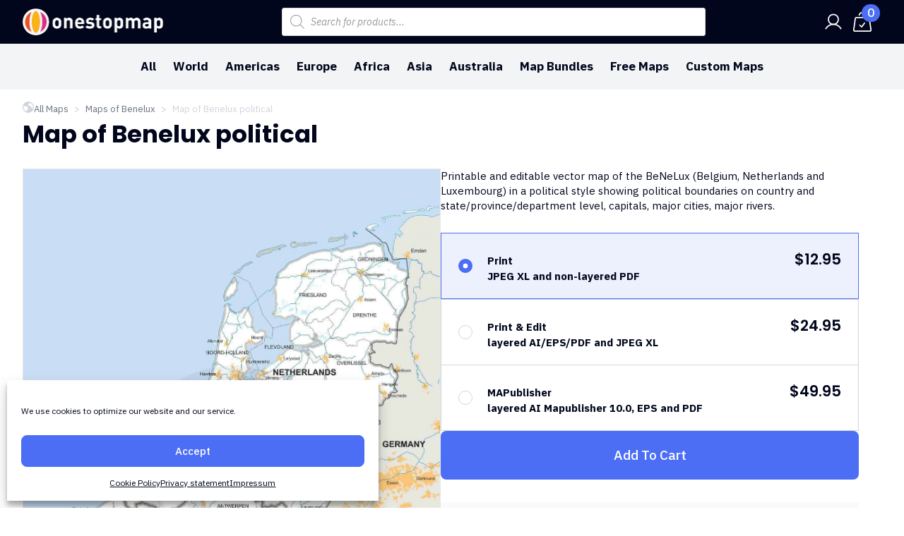

--- FILE ---
content_type: text/css
request_url: https://www.onestopmap.com/wp-content/cache/flying-press/a54dda5d7b1d.active-styles.css
body_size: 3389
content:
body .bde-mini-cart-offcanvas-body{z-index:9999!important}body .bde-mini-cart-offcanvas-body dl.variation{display:-webkit-box;display:-moz-box;display:-ms-flexbox;display:-webkit-flex;display:flex;-webkit-flex-direction:column;-moz-flex-direction:column;-ms-flex-direction:column;flex-direction:column;-webkit-align-items:flex-start;align-items:flex-start}body .bde-mini-cart-offcanvas-body dl.variation dt{font-size:calc(var(--text-xs) * .9)!important;margin-top:6px}body .bde-mini-cart-offcanvas-body dl.variation p{font-size:var(--text-xs)!important}body .wpgb-facet .wpgb-load-more{background:var(--color-primary-50)!important;color:var(--color-primary-600)!important;font-size:var(--text-body-sm)!important;padding:var(--space-1) var(--space-6)}body .bde-div-28933-129{padding-bottom:12px}body .bde-div-28933-129 .bde-div-28933-125 .bde-wpgbfacet-28933-157{min-width:150px;font-size:var(--text-sm);color:var(--color-dimmed)}body .wpgb-facet fieldset{margin-bottom:0px!important}body .wpgb-facet .wpgb-checkbox-facet ul li{margin-top:0;padding-top:2px;padding-bottom:2px;border-bottom:1px solid rgba(var(--color-text-rgbv),.1)}body .wpgb-facet .wpgb-checkbox-facet ul li .wpgb-checkbox .wpgb-checkbox-control{display:none}body .wpgb-facet .wpgb-checkbox-facet ul li .wpgb-checkbox .wpgb-checkbox-label{padding-left:0;font-size:var(--text-sm)}body .wpgb-facet .wpgb-checkbox-facet ul li .wpgb-checkbox .wpgb-checkbox-label span{color:var(--color-primary)}body .wpgb-facet .wpgb-checkbox-facet ul li .wpgb-checkbox[aria-pressed=true] .wpgb-checkbox-label{font-weight:700;color:var(--color-primary)}body .wpgb-facet .wpgb-checkbox-facet ul li .wpgb-checkbox[aria-pressed=true] .wpgb-checkbox-label:before{content:'x';padding-right:4px;color:red}body .wpgb-facet .wpgb-checkbox-facet ul li:last-of-type{border-bottom:0}body .wpgb-facet .wpgb-checkbox-facet ul li:hover .wpgb-checkbox .wpgb-checkbox-label{color:var(--color-primary)}body .wpgb-facet.wpgb-facet-9 button{margin-bottom:0;margin-right:8px;padding:4px 8px;font-size:var(--text-sm);background:var(--color-primary-50);color:var(--color-primary-600)}body .wpgb-facet.wpgb-facet-9 button:before{content:'x';padding-right:4px;color:red}body .wpgb-facet.wpgb-facet-9 button[disabled]{display:none}body .wpgb-facet.wpgb-facet-6{max-width:200px}body .wpgb-facet.wpgb-facet-6 .wpgb-hierarchical-list{display:-webkit-box;display:-moz-box;display:-ms-flexbox;display:-webkit-flex;display:flex;-webkit-flex-wrap:wrap;-moz-flex-wrap:wrap;-ms-flex-wrap:wrap;flex-wrap:wrap;-webkit-flex-direction:row;-moz-flex-direction:row;-ms-flex-direction:row;flex-direction:row}body .wpgb-facet.wpgb-facet-6 .wpgb-hierarchical-list li{width:33.3333%;position:relative;height:60px;margin-bottom:8px;border-bottom-width:0}body .wpgb-facet.wpgb-facet-6 .wpgb-hierarchical-list li .wpgb-checkbox[aria-pressed=true] input+span+span:before{content:'';border:4px solid var(--color-primary)}body .wpgb-facet.wpgb-facet-6 .wpgb-hierarchical-list li input+span+span{visibility:hidden;line-height:0}body .wpgb-facet.wpgb-facet-6 .wpgb-hierarchical-list li input+span+span:before{content:'';background-size:cover;background-position:center;position:absolute;top:0;left:0;right:0;bottom:0;width:50px!important;height:50px!important;border-radius:50%!important;visibility:visible}body .wpgb-facet.wpgb-facet-6 .wpgb-hierarchical-list li input[value="defined"]+span+span:before{background-image:url(https://www.onestopmap.com/wp-content/uploads/2019/12/filter-map-style-defined.jpg)}body .wpgb-facet.wpgb-facet-6 .wpgb-hierarchical-list li input[value="defined-plus"]+span+span:before{background-image:url(https://www.onestopmap.com/wp-content/uploads/2019/12/filter-map-style-defined-plus.jpg)}body .wpgb-facet.wpgb-facet-6 .wpgb-hierarchical-list li input[value="formal"]+span+span:before{background-image:url(https://www.onestopmap.com/wp-content/uploads/2019/12/filter-map-style-formal.jpg)}body .wpgb-facet.wpgb-facet-6 .wpgb-hierarchical-list li input[value="locator"]+span+span:before{background-image:url(https://www.onestopmap.com/wp-content/uploads/2020/04/style-locator.png)}body .wpgb-facet.wpgb-facet-6 .wpgb-hierarchical-list li input[value="lucid"]+span+span:before{background-image:url(https://www.onestopmap.com/wp-content/uploads/2019/12/filter-map-style-lucid.jpg)}body .wpgb-facet.wpgb-facet-6 .wpgb-hierarchical-list li input[value="metropolitan"]+span+span:before{background-image:url(https://www.onestopmap.com/wp-content/uploads/2019/12/filter-map-style-metropolitan.jpg)}body .wpgb-facet.wpgb-facet-6 .wpgb-hierarchical-list li input[value="naturalist"]+span+span:before{background-image:url(https://www.onestopmap.com/wp-content/uploads/2019/12/filter-map-style-naturalist.jpg)}body .wpgb-facet.wpgb-facet-6 .wpgb-hierarchical-list li input[value="oldline"]+span+span:before{background-image:url(https://www.onestopmap.com/wp-content/uploads/2019/12/filter-map-style-oldline.jpg)}body .wpgb-facet.wpgb-facet-6 .wpgb-hierarchical-list li input[value="minimalist"]+span+span:before{background-image:url(https://www.onestopmap.com/wp-content/uploads/2019/12/filter-map-style-minimalist.jpg)}body .wpgb-facet.wpgb-facet-6 .wpgb-hierarchical-list li input[value="sci-fi"]+span+span:before{background-image:url(https://www.onestopmap.com/wp-content/uploads/2019/12/filter-map-style-sci-fi.jpg)}body .wpgb-facet.wpgb-facet-6 .wpgb-hierarchical-list li input[value="summit"]+span+span:before{background-image:url(https://www.onestopmap.com/wp-content/uploads/2019/12/filter-map-style-summit.jpg)}html,body{overflow-x:hidden}body pre{background-color:var(--color-background-dark);color:var(--color-light);padding:12px;font-family:monospace;line-height:1.75em;white-space:pre-wrap;font-size:var(--text-xs)}body blockquote{background:var(--color-background-light);border-left:10px solid var(--color-gray-100);margin:1.5em 10px;margin-left:0;margin-right:0;padding:24px;quotes:"“" "”" "‘" "’";font-style:italic;line-height:1.7;font-size:var(--text-md)}body blockquote:before{color:var(--color-gray-300);content:open-quote;font-size:3em;line-height:.1em;margin-right:.25em;vertical-align:-.4em}body blockquote:after{color:var(--color-gray-300);content:close-quote;font-size:3em;line-height:.1em;margin-left:.25em;vertical-align:-.45em}body blockquote p{display:inline}body .adk-button{padding:12px 24px;border:1px solid var(--color-primary)}body .adk-button:hover{color:var(--color-light)!important;background-color:var(--color-primary)}body .wbm_btn_download{background-color:var(--color-primary);color:var(--color-light);border-radius:var(--rounded-base);padding:var(--space-6) var(--space-6);font-size:var(--text-body-lg);display:-webkit-box;display:-moz-box;display:-ms-flexbox;display:-webkit-flex;display:flex;-webkit-justify-content:center;justify-content:center;-webkit-align-items:center;align-items:center;text-transform:uppercase;letter-spacing:.05em;cursor:pointer}body .wbm_btn_download svg{margin-left:var(--space-3)}body .wbm_btn_download:hover{background-color:var(--color-primary-700);color:var(--color-light)}body .adk-idea_box{display:-webkit-box;display:-moz-box;display:-ms-flexbox;display:-webkit-flex;display:flex;background-color:var(--color-background-light);padding:24px;color:var(--color-dimmed);font-size:var(--text-sm)}body .adk-idea_box svg{width:40px;min-width:40px;max-width:40px;margin-right:24px;fill:var(--color-primary)}@media screen and (max-width:500px){body .adk-idea_box{-webkit-flex-direction:column;-moz-flex-direction:column;-ms-flex-direction:column;flex-direction:column;grid-gap:var(--content-gap-normal);gap:var(--content-gap-normal)}body .adk-idea_box svg{margin-right:12px}}body.woocommerce nav.woocommerce-breadcrumb{font-size:0}body.woocommerce nav.woocommerce-breadcrumb a{font-size:var(--text-body-xs);color:var(--color-gray-500)!important}body.woocommerce nav.woocommerce-breadcrumb a:hover{color:var(--color-primary)}body .cst-breadcrumb-globe path{fill:var(--color-gray-300)}body .woocommerce-breadcrumb{color:var(--color-gray-300)!important}body .woocommerce-breadcrumb a{margin-right:var(--space-2);color:var(--color-primary-800)!important;opacity:1}body .woocommerce-breadcrumb a:hover{color:var(--color-primary)!important;text-decoration:none!important}body .cst-free-label{color:var(--color-primary)!important;font-family:var(--font-heading)!important}body.woocommerce ul.products li.product a,body .woocommerce ul.products li.product a{position:relative}body.woocommerce ul.products li.product a .onsale,body .woocommerce ul.products li.product a .onsale{position:absolute!important;left:8px;top:8px;background-color:var(--color-primary)!important;color:var(--color-light)!important;border-radius:var(--rounded-base)!important;font-size:var(--text-body-sm)!important}body.woocommerce ul.products li.product a img,body .woocommerce ul.products li.product a img{border:1px solid var(--color-gray-200)}body.woocommerce ul.products li.product a h2.woocommerce-loop-product__title,body.woocommerce ul.products li.product a .woocommerce-loop-product__title,body .woocommerce ul.products li.product a h2.woocommerce-loop-product__title,body .woocommerce ul.products li.product a .woocommerce-loop-product__title{text-align:left;font-size:var(--text-md);line-height:1.4;color:var(--color-text);font-family:var(--font-heading);padding-bottom:0;font-weight:600;margin-bottom:0}body.woocommerce ul.products li.product a .jdgm-widget .jdgm-prev-badge__text,body .woocommerce ul.products li.product a .jdgm-widget .jdgm-prev-badge__text{color:var(--color-text);font-size:var(--text-sm)}body.woocommerce ul.products li.product a .price,body .woocommerce ul.products li.product a .price{font-family:var(--font-body);font-weight:400;font-size:var(--text-md);margin-top:8px}body.woocommerce ul.products li.product a .price>span .woocommerce-Price-amount bdi,body .woocommerce ul.products li.product a .price>span .woocommerce-Price-amount bdi{color:var(--color-primary)!important;font-size:var(--text-lg);margin-left:4px}body.woocommerce ul.products li.product a:hover h2.woocommerce-loop-product__title,body .woocommerce ul.products li.product a:hover h2.woocommerce-loop-product__title{color:var(--color-dark)}body.woocommerce ul.products li.product a.add_to_cart_button,body .woocommerce ul.products li.product a.add_to_cart_button{display:none!important}@media screen and (max-width:479px){body.woocommerce ul.products li.product a .h2.woocommerce-loop-product__title,body.woocommerce ul.products li.product a .woocommerce-loop-product__title,body .woocommerce ul.products li.product a .h2.woocommerce-loop-product__title,body .woocommerce ul.products li.product a .woocommerce-loop-product__title{font-size:var(--text-sm)}}body .wbm-product-variations{width:100%}body .wbm-product-variations .wbm-product-variations__item{display:-webkit-box;display:-moz-box;display:-ms-flexbox;display:-webkit-flex;display:flex;padding:24px;border:1px solid var(--color-gray-300);border-bottom-width:0}body .wbm-product-variations .wbm-product-variations__item:hover{background-color:var(--color-primary-50);border:1px solid var(--color-primary)!important}body .wbm-product-variations .wbm-product-variations__item.active{background-color:var(--color-primary-50);border:1px solid var(--color-primary)!important}body .wbm-product-variations .wbm-product-variations__item:last-of-type{border-bottom:1px solid var(--color-gray-300)}body .wbm-product-variations .wbm-product-variations__item .wbm-product-variations__item-checkbox{padding-right:12px;display:-webkit-box;display:-moz-box;display:-ms-flexbox;display:-webkit-flex;display:flex;-webkit-justify-content:center;justify-content:center;-webkit-align-items:center;align-items:center}body .wbm-product-variations .wbm-product-variations__item .wbm-product-variations__item-content{width:100%}body .wbm-product-variations .wbm-product-variations__item .wbm-product-variations__item-content label .row_1{width:100%;display:-webkit-box;display:-moz-box;display:-ms-flexbox;display:-webkit-flex;display:flex;-webkit-justify-content:space-between;justify-content:space-between;-webkit-align-items:baseline;align-items:baseline}body .wbm-product-variations .wbm-product-variations__item .wbm-product-variations__item-content label .row_1 .wbm_variation_title{font-weight:700}body .wbm-product-variations .wbm-product-variations__item .wbm-product-variations__item-content label .row_1 .wbm_variation_price bdi{font-size:var(--text-xl)}body .wbm-product-variations .wbm-product-variations__item .wbm-product-variations__item-content label .row_2 .wbm_variation_description{padding-top:4px;font-size:var(--text-sm)}body .single_variation_wrap .woocommerce-variation.single_variation{display:none!important}body .single_variation_wrap .wapf-wrapper{margin:0}body .single_variation_wrap .wapf-wrapper .map-attribution-general-info{border-bottom-width:0;padding-bottom:12px}body .single_variation_wrap .wapf-wrapper .map-attribution-general-info p{font-size:var(--text-sm)}body .single_variation_wrap .wapf-wrapper .map-attribution-general-info pre{font-size:calc(var(--text-xs) * .9)}body .single_variation_wrap .wapf-wrapper .map-attribution-description-usecase{background-color:var(--color-background-light);padding:24px;padding-top:0;border:1px solid var(--color-primary);border-top-width:0}body .single_variation_wrap .wapf-wrapper .map-attribution-description-usecase .wapf-field-label label{font-weight:700;font-size:var(--text-sm)}body .single_variation_wrap .wapf-wrapper .map-attribution-description-usecase .wapf-field-input input{padding:8px;background-color:#fff;border:1px solid var(--color-primary-200)}body .single_variation_wrap .wapf-wrapper div[data-group="29733"]{display:-webkit-box;display:-moz-box;display:-ms-flexbox;display:-webkit-flex;display:flex;-webkit-flex-wrap:nowrap;-moz-flex-wrap:nowrap;-ms-flex-wrap:nowrap;flex-wrap:nowrap;grid-gap:24px;gap:24px;padding-top:24px}body .single_variation_wrap .wapf-wrapper div[data-group="29733"]>div:first-of-type{max-width:140px;padding:0}body .single_variation_wrap .wapf-wrapper div[data-group="29733"] .check-showcase .wapf-field-label label{font-size:var(--text-md);font-weight:700}body .single_variation_wrap .wapf-wrapper div[data-group="29733"] .check-showcase .wapf-field-input{padding-top:12px;padding-bottom:12px}body .single_variation_wrap .wapf-wrapper div[data-group="29733"] .check-showcase .wapf-field-input input[type="checkbox"]{margin:0;height:24px;width:24px;margin-top:-4px;margin-right:4px;border:1px solid var(--color-gray-400)}body .single_variation_wrap .wapf-wrapper div[data-group="29733"] .check-showcase .wapf-field-input .wapf-label-text{font-weight:700;color:var(--color-primary)}body .single_variation_wrap .wapf-wrapper div[data-group="29733"] .check-showcase .wapf-field-description{font-size:var(--text-xs)}@media screen and (max-width:479px){body .single_variation_wrap .wapf-wrapper div[data-group="29733"]{-webkit-flex-wrap:wrap;-moz-flex-wrap:wrap;-ms-flex-wrap:wrap;flex-wrap:wrap}}body.single-product .quantity{display:none}body.single-product .jdgm-widget{padding-bottom:24px}body .osm-related-free-maps .osm-wrap ul.osm-wrap{display:-webkit-box;display:-moz-box;display:-ms-flexbox;display:-webkit-flex;display:flex;grid-gap:12px;gap:12px}body .osm-related-free-maps .osm-wrap ul.osm-wrap img{border:1px solid var(--color-gray-200)}body .osm-related-map-bundles .osm-wrap ul.osm-wrap{display:-webkit-box;display:-moz-box;display:-ms-flexbox;display:-webkit-flex;display:flex;grid-gap:24px;gap:24px}body .osm-related-map-bundles .osm-wrap ul.osm-wrap li.osm-map-bundle{width:50%}body .osm-related-map-bundles .osm-wrap ul.osm-wrap li.osm-map-bundle img{border:1px solid var(--color-gray-200)}@media screen and (max-width:536px){body .osm-related-map-bundles .osm-wrap ul.osm-wrap li.osm-map-bundle{width:100%}}body .wbm_woo_header_more_maps_wrapper{display:-webkit-box;display:-moz-box;display:-ms-flexbox;display:-webkit-flex;display:flex;-webkit-justify-content:space-between;justify-content:space-between}body .wbm_woo_header_more_maps_wrapper a{display:-webkit-box;display:-moz-box;display:-ms-flexbox;display:-webkit-flex;display:flex;color:var(--color-text)}body .wbm_woo_header_more_maps_wrapper a .icon svg path{fill:var(--color-primary)}body .osm-bundle-maps-included-wrapper{margin-top:var(--space-6)}body .osm-bundle-maps-included-wrapper h2{font-size:var(--text-h5);margin-bottom:24px!important}body .osm-bundle-maps-included-wrapper .osm-wrap ul{display:grid;grid-template-columns:repeat(6,1fr);grid-gap:4px;gap:4px}@media screen and (max-width:768px){body .osm-bundle-maps-included-wrapper .osm-wrap ul{grid-template-columns:repeat(4,1fr)}}body .jdgm-prev-badge__stars .jdgm-star{color:#efb727!important;font-family:'JudgemeStar'!important;font-weight:bold!important;padding:0 4px 0 0px!important;opacity:1!important}body .jdgm-prev-badge__text{font-size:var(--text-body-sm);color:var(--color-primary)}body #judgeme_product_reviews .jdgm-rev-widg .jdgm-rev-widg__header h2{font-size:var(--text-h5);margin-bottom:var(--space-6)}body #judgeme_product_reviews .jdgm-rev-widg .jdgm-rev-widg__header .jdgm-rev-widg__summary .jdgm-rev-widg__summary-stars .jdgm-star{color:#efb727}body #judgeme_product_reviews .jdgm-rev-widg .jdgm-rev-widg__header .jdgm-rev-widg__summary .jdgm-rev-widg__summary-text{font-size:var(--text-body-sm)}body #judgeme_product_reviews .jdgm-rev-widg .jdgm-rev-widg__header .jdgm-histogram .jdgm-histogram__row .jdgm-histogram__star .jdgm-star{color:#efb727}body #judgeme_product_reviews .jdgm-rev-widg .jdgm-rev-widg__header .jdgm-histogram .jdgm-histogram__row .jdgm-histogram__bar .jdgm-histogram__bar-content{background:#efb727}body #judgeme_product_reviews .jdgm-rev-widg .jdgm-rev-widg__header .jdgm-histogram .jdgm-histogram__row .jdgm-histogram__percentage{font-size:var(--text-body-xs)}body #judgeme_product_reviews .jdgm-rev-widg .jdgm-rev-widg__header .jdgm-histogram .jdgm-histogram__row .jdgm-histogram__frequency{font-size:var(--text-body-xs)}body #judgeme_product_reviews .jdgm-rev-widg .jdgm-rev-widg__header .jdgm-form-wrapper form.jdgm-form .jdgm-form__name-fieldset{margin-bottom:var(--space-4)!important}body #judgeme_product_reviews .jdgm-rev-widg .jdgm-rev-widg__header .jdgm-form-wrapper form.jdgm-form .jdgm-form__name-fieldset .jdgm-form__reviewer-name-format-container label{margin-left:var(--space-1)}body #judgeme_product_reviews .jdgm-rev-widg .jdgm-rev-widg__header .jdgm-form-wrapper form.jdgm-form .jdgm-form__name-fieldset .jdgm-form__reviewer-name-format-container .jdgm-form__reviewer-name-format-dropdown-wrapper{margin-right:var(--space-2)}body #judgeme_product_reviews .jdgm-rev-widg .jdgm-rev-widg__header .jdgm-form-wrapper form.jdgm-form .jdgm-form__email-fieldset{margin-bottom:var(--space-4)!important}body #judgeme_product_reviews .jdgm-rev-widg .jdgm-rev-widg__header .jdgm-form-wrapper form.jdgm-form .jdgm-form__rating-fieldset{margin-bottom:var(--space-4)!important}body #judgeme_product_reviews .jdgm-rev-widg .jdgm-rev-widg__header .jdgm-form-wrapper form.jdgm-form .jdgm-form__rating-fieldset .jdgm-form__rating .jdgm-star{color:#efb727}body #judgeme_product_reviews .jdgm-rev-widg .jdgm-rev-widg__header .jdgm-form-wrapper form.jdgm-form .jdgm-form__title-fieldset{margin-bottom:var(--space-4)!important}body #judgeme_product_reviews .jdgm-rev-widg .jdgm-rev-widg__header .jdgm-form-wrapper form.jdgm-form .jdgm-form__body-fieldset{margin-bottom:var(--space-4)!important}body #judgeme_product_reviews .jdgm-rev-widg .jdgm-rev-widg__header .jdgm-form-wrapper form.jdgm-form input.jdgm-submit-rev{background-color:var(--color-primary)!important;color:var(--color-light)!important;border:0;padding:var(--space-4) var(--space-6)}body #judgeme_product_reviews .jdgm-rev-widg .jdgm-rev-widg__body .jdgm-rev-widg__reviews .jdgm-rev .jdgm-rev__header{margin-bottom:var(--space-3)}body #judgeme_product_reviews .jdgm-rev-widg .jdgm-rev-widg__body .jdgm-rev-widg__reviews .jdgm-rev .jdgm-rev__header .jdgm-rev__rating .jdgm-star:before{color:#efb727!important}body #judgeme_product_reviews .jdgm-rev-widg .jdgm-rev-widg__body .jdgm-rev-widg__reviews .jdgm-rev .jdgm-rev__header .jdgm-rev__timestamp{font-size:var(--text-body-sm)}body #judgeme_product_reviews .jdgm-rev-widg .jdgm-rev-widg__body .jdgm-rev-widg__reviews .jdgm-rev .jdgm-rev__header .jdgm-rev__author-wrapper .jdgm-rev__author{font-size:var(--text-body-sm)}body #judgeme_product_reviews .jdgm-rev-widg .jdgm-rev-widg__body .jdgm-rev-widg__reviews .jdgm-rev .jdgm-rev__header .jdgm-rev__author-wrapper .jdgm-rev__location{font-size:var(--text-body-sm)}body .wp-grid-builder .wpgb-layout{z-index:0}body #cmplz-manage-consent{display:none!important}.fluentform .ff-el-form-control{border-color:var(--color-gray-200);border-radius:var(--rounded-small);font-size:var(--text-md)}.fluentform .ff-el-form-control:active,.fluentform .ff-el-form-control:focus{border-color:var(--color-primary)}.fluentform .ff-el-form-control:not(textarea){line-height:2}.fluentform .ff_btn_style{padding:8px 20px;margin-top:.8rem;border-radius:var(--rounded-normal)}.fluentform .ff_btn_style.ff-btn-submit{background-color:var(--color-primary)!important;border-color:var(--color-primary);font-size:var(--text-md);border-radius:var(--rounded-small)}.fluentform .ff_btn_style.ff-btn-submit:hover{background-color:var(--color-primary-700)!important;opacity:1}body.single-post .bde-rich-text-28987-106 img{width:100%;max-width:100%!important}body .iconic-wsb-checkout-bump{margin-bottom:0;border:1px solid var(--color-gray-200)!important}body .iconic-wsb-checkout-bump .iconic-wsb-checkout-bump__header{background-color:var(--color-light);background-color:var(--color-background-light)}body .iconic-wsb-checkout-bump .iconic-wsb-checkout-bump__body .iconic-wsb-checkout-bump__main .iconic-wsb-checkout-bump__product{font-size:var(--text-sm)}body .iconic-wsb-checkout-bump .iconic-wsb-checkout-bump__body .iconic-wsb-checkout-bump__main .iconic-wsb-checkout-bump__price .iconic-wsb-checkout-bump__price_span del .woocommerce-Price-amount bdi{color:var(--color-text);font-size:var(--text-md)}body .iconic-wsb-checkout-bump .iconic-wsb-checkout-bump__body .iconic-wsb-checkout-bump__main .iconic-wsb-checkout-bump__price .iconic-wsb-checkout-bump__price_span .woocommerce-Price-amount bdi{color:var(--color-primary);font-size:var(--text-lg)}body .iconic-wsb-checkout-bump .iconic-wsb-checkout-bump__body .iconic-wsb-checkout-bump__main .iconic-wsb-checkout-bump__variable .variations tr{margin-bottom:8px}body .iconic-wsb-checkout-bump .iconic-wsb-checkout-bump__body .iconic-wsb-checkout-bump__main .iconic-wsb-checkout-bump__variable .variations tr .label label{font-size:var(--text-xs);margin-bottom:4px}body .iconic-wsb-checkout-bump .iconic-wsb-checkout-bump__body .iconic-wsb-checkout-bump__main .iconic-wsb-checkout-bump__variable .variations tr .value{font-size:var(--text-xs)}body .showcase__wrapper{margin-bottom:24px}body .showcase__wrapper .showcase__title{font-size:var(--bde-woo-typography__size-large);font-family:var(--font-heading)}body .showcase__wrapper .showcase__columns{display:-webkit-box;display:-moz-box;display:-ms-flexbox;display:-webkit-flex;display:flex;grid-gap:24px;gap:24px}body .showcase__wrapper .showcase__columns .showcase__col-1{width:120px;min-width:120px}body .showcase__wrapper .showcase__columns .showcase__col-2 .showcase__description{font-size:var(--text-sm)}

--- FILE ---
content_type: text/css
request_url: https://www.onestopmap.com/wp-content/cache/flying-press/4b0a153d3fb1.post-28964-defaults.css
body_size: 870
content:
.breakdance .bde-section{position:relative;width:100%;background-position:center center;background-size:cover}.breakdance .bde-section .section-container{max-width:var(--bde-section-width);background-size:cover;position:relative;display:flex;flex-direction:column;align-items:flex-start;text-align:left;margin:0 auto;padding:var(--bde-section-vertical-padding) var(--bde-section-horizontal-padding)}.breakdance .bde-section .section-shape-divider-wrapper{position:absolute;overflow:hidden;top:0;left:0;bottom:0;right:0;pointer-events:none}.breakdance .bde-section .section-shape-divider-wrapper .section-shape-divider svg{position:absolute;color:#000;width:100%;height:320px;left:0;right:0;top:0}.breakdance .bde-shortcode{max-width:100%;width:100%}.breakdance .bde-div{display:flex;flex-direction:column;align-items:flex-start;text-align:left;max-width:100%;position:relative;background-size:cover}.breakdance .bde-code-block{max-width:100%;display:flex;flex-direction:column;align-items:flex-start;text-align:left}.breakdance .bde-woo-breadcrumb .woocommerce-breadcrumb{margin-bottom:0}.breakdance .bde-woo-breadcrumb .bde-woo-breadcrumb_delimiter:before{content:"/"}.breakdance .bde-woo-breadcrumb .woocommerce-breadcrumb>*{display:inline-block}.breakdance .bde-woo-breadcrumb .woocommerce-breadcrumb a{text-decoration:none;transition:all ease 0.2s}.breakdance .bde-woo-breadcrumb .bde-woo-breadcrumb_delimiter:before{content:"/";margin:0 8px;color:#ccc}.breakdance .bde-heading{max-width:100%;margin:0}.breakdance .bde-productbuilder{width:100%}.breakdance-woocommerce.bde-productbuilder .woocommerce-notices-wrapper+.product{flex-direction:column;justify-content:flex-start;align-items:flex-start}.breakdance .bde-columns{max-width:100%;width:100%;display:flex;flex-direction:row;flex-wrap:nowrap;gap:var(--bde-column-gap)}.breakdance .bde-column{display:flex;flex-direction:column;justify-content:flex-start;text-align:left;align-items:flex-start;width:calc(var(--column-width) - var(--bde-column-gap) * ((var(--columnCount) - 1) / var(--columnCount)));position:relative;background-size:cover}.breakdance .bde-image{max-width:100%}.breakdance-image{position:relative;display:flex;flex-direction:column;max-width:100%;margin:0;border:none}.breakdance-image-clip{overflow:hidden}.breakdance-image-object{display:block;max-width:100%;height:auto}.breakdance-image__caption{text-align:center;margin:0;padding:16px}.breakdance-image--caption-overlap .breakdance-image__caption{position:absolute;left:0;right:0;bottom:0}.breakdance-image-link{display:block}.breakdance-image__mask{-webkit-mask-position:center;mask-position:center;-webkit-mask-repeat:no-repeat;mask-repeat:no-repeat;-webkit-mask-size:auto;mask-size:auto}.breakdance-image__mask img{border-style:none;height:auto;max-width:100%}.breakdance .bde-rich-text{max-width:100%;color:var(--bde-text-color,var(--bde-body-text-color))}.breakdance .bde-rich-text>:last-child li:last-child>p{margin-bottom:0}.breakdance .bde-rich-text img.aligncenter{display:block;margin:auto}.breakdance .bde-rich-text img.alignleft{float:left}.breakdance .bde-rich-text img.alignright{float:right}.breakdance .bde-wooproductcartbutton{display:flex;flex-direction:column;gap:12px;max-width:100%}.breakdance .bde-wooproductcartbutton .woocommerce-variation-availability p{margin:0}.breakdance .bde-rich-text{max-width:100%;color:var(--bde-text-color,var(--bde-body-text-color))}.breakdance .bde-rich-text>:last-child li:last-child>p{margin-bottom:0}.breakdance .bde-rich-text img.aligncenter{display:block;margin:auto}.breakdance .bde-rich-text img.alignleft{float:left}.breakdance .bde-rich-text img.alignright{float:right}.breakdance .bde-button{max-width:100%}.breakdance .bde-wooproductinfo{width:100%;display:flex;flex-direction:column;gap:12px}.breakdance .bde-wooproductinfo h2{margin:0}.breakdance .bde-wooproductinfo .woocommerce-product-attributes tr td p{margin:0}.breakdance .bde-product-reviews{width:100%}.breakdance .bde-product-reviews .woocommerce-Reviews{max-width:100%}.breakdance .bde-product-reviews .comment-text{gap:0}.breakdance .bde-product-reviews .star-rating{margin-bottom:var(--bde-woo-base-standard-gaps)}.breakdance .bde-product-reviews .comment_container p.meta{margin-bottom:var(--bde-woo-base-standard-gaps)}.breakdance .bde-related-products{width:100%}.breakdance .bde-related-products .swiper-pagination{margin-top:20px}

--- FILE ---
content_type: application/javascript; charset=utf8
request_url: https://www.onestopmap.com/wp-content/plugins/breakdance/plugin/animations/sticky/js/sticky.js?ver=32a6d402f637
body_size: 1689
content:
/* global gsap, ScrollTrigger, imagesLoaded */
(function () {
  const { matchMedia, debounce, mergeObjects } = BreakdanceFrontend.utils;
  class BreakdanceSticky {
    defaultOptions = {
      position: "none",
      offset: 0,
      disable_at: null,
      relative_to_viewport: false,
    };

    stickyInitialized = false;
    animatingClass = "is-animating";

    constructor(selector, options) {
      gsap.registerPlugin(ScrollTrigger);

      this.update = debounce(this._update, 100);

      this.selector = selector;
      this.options = mergeObjects(this.defaultOptions, options);
      this.rootEl = document.documentElement;

      this.init();
    }

    getOffset() {
      if (!this.options.offset) return 0;

      const { BASE_BREAKPOINT_ID, breakpoints } =
        window.BreakdanceFrontend.data;

      const foundBreakpoint = breakpoints
        .filter((b) => b.id !== BASE_BREAKPOINT_ID)
        .sort((a, b) => a.maxWidth - b.maxWidth)
        .find((b) => matchMedia(b.id));

      const currentBreakpoint = foundBreakpoint?.id || BASE_BREAKPOINT_ID;

      // version >= 1.1 - backwards compatibility for non-breakpoint values.
      const offset =
        this.options.offset[currentBreakpoint]?.number ||
        this.options.offset.number ||
        0;

      return Math.max(offset, 0);
    }

    canSticky() {
      const { BASE_BREAKPOINT_ID } = window.BreakdanceFrontend.data;
      const breakpoint = this.options.disable_at;

      if (!breakpoint) return true;
      if (breakpoint === BASE_BREAKPOINT_ID) return false;

      return !matchMedia(breakpoint);
    }

    getTrigger(relativeTo = "parent", selector) {
      if (relativeTo === "viewport") {
        return document.body;
      } else if (relativeTo === "custom" && selector) {
        try {
          return document.querySelector(selector);
        } catch (e) {}
      }

      return (
        this.element.closest(".bde-column") ||
        this.element.closest(".section-container") ||
        document.body
      );
    }

    getStickyOffset(options) {
      const offset = this.getOffset();
      const adminBar = document.querySelector("#wpadminbar");

      // Accommodate logged-in users, don't let the element get hidden behind the WP Admin Bar.
      if (adminBar && options.position === "top") {
        const barHeight = adminBar.getBoundingClientRect().height;
        if (offset < barHeight) {
          return offset + barHeight;
        }
      }

      return offset;
    }

    createSticky() {
      if (this.stickyInitialized) return;
      this.stickyInitialized = true;

      const { debug, position, relative_to, relative_selector } = this.options;

      if (position === "none") return;

      const offset = this.getStickyOffset(this.options);
      const height = this.element.offsetHeight;

      const keywords = {
        top: `top+=${height}px`,
        center: `center+=${height / 2}px`,
        bottom: `bottom`,
      };

      const start = `${position}-=${offset} ${position}`;
      const end = `bottom-=${offset} ${keywords[position]}`;
      const endTrigger = this.getTrigger(relative_to, relative_selector);
      let delayedCall;

      const computedStyle = getComputedStyle(this.element);

      if (computedStyle.zIndex === "auto") {
        gsap.set(this.element, {
          zIndex: "var(--bde-z-index-sticky)",
        });
      }

      this.stickyTween = gsap.to(this.element, {
        scrollTrigger: {
          trigger: this.element,
          pin: this.element,
          start,
          end,
          endTrigger,
          markers: debug,
          toggleClass: "is-sticky",
          pinSpacing: false,
          onUpdate: (self) => {
            if (self.getVelocity() === 0) return;
            this.element.classList.add(this.animatingClass);

            if (delayedCall) delayedCall.kill();
            delayedCall = gsap.delayedCall(0.3, () => {
              this.element.classList.remove(this.animatingClass);
            });
          },
        },
        ease: "linear",
      });
    }

    _update(options) {
      this.options = mergeObjects(this.defaultOptions, options);
      this.destroy();
      this.init();
    }

    destroyResizeObserver() {
      if (!this.resizeObserver) return;
      this.resizeObserver.unobserve(document.body);
    }

    destroy() {
      this.stickyInitialized = false;
      if (!this.stickyTween) return;
      this.stickyTween.kill(true);
      this.stickyTween.scrollTrigger?.kill(true);
      this.stickyTween = null;
    }

    remove() {
      this.destroyResizeObserver();
      this.destroy();
    }

    onResize(callback) {
      this.resizeObserver = new ResizeObserver(callback);
      this.resizeObserver.observe(document.body);

      return () => {
        this.resizeObserver.disconnect();
      };
    }

    refresh() {
      ScrollTrigger.refresh();
    }

    initOrDestroy() {
      if (this.canSticky()) {
        this.createSticky();
      } else {
        this.destroy();
      }
    }

    init() {
      this.element = document.querySelector(this.selector);
      this.parent = this.element.closest(".section-container");

      this.onResize(() => this.initOrDestroy());
    }

    static dontLetScrollTriggerMutateScrollPosition() {
      window.addEventListener("load", () => {
        if (!location.hash) return;
        if (window.bdeAnimationScrolled) return;
        const scrollElem = document.querySelector(location.hash);
        if (!scrollElem) return;

        // Safari fix: Scroll to the element after the next repaint.
        requestAnimationFrame(() => {
          scrollElem.scrollIntoView({
            behavior: "smooth",
          });
        });

        // Prevent scrolling to the same element twice.
        window.bdeAnimationScrolled = true;
      });
    }
  }

  window.BreakdanceSticky = BreakdanceSticky;
  BreakdanceSticky.dontLetScrollTriggerMutateScrollPosition();
})();


--- FILE ---
content_type: application/javascript; charset=utf8
request_url: https://www.onestopmap.com/wp-content/cache/flying-press/4f1603c9e86f.lightbox.js
body_size: 2254
content:
(function(){const{mergeObjects}=BreakdanceFrontend.utils;class BreakdanceLightbox{defaultOptions={type:"default",items:[],itemSelector:".ee-gallery-item",autoplay:!1,speed:{number:3000},autoplay_videos:!1,thumbnails:!1,animated_thumbnails:!1,show_download_button:!1,disable_autoplay_on_first_video:!1,watchAttrs:!1,};constructor(element,options){this.itemize=this.itemize.bind(this);this.options=mergeObjects(this.defaultOptions,options);this.selector=element;this.element=this.queryElement(element);this.init()}
createGallery(localOptions){const options=this.getLibOptions();this.lightbox=lightGallery(this.element,{...options,...localOptions,});this.detectDuplicateSwiperSlides();this.addThumbnailsToVideos()}
queryElement(element){if(typeof element=="string"){return document.querySelector(element)}
return element}
getNamespace(){if(this.element.dataset.lightboxId){return this.element.dataset.lightboxId}
if(this.selector){const tokens=this.selector.split("-").filter((t)=>!isNaN(Number(t))).slice(0,2);return tokens.join('-')}
return"default"}
getLibOptions(){const settings=this.options;const namespace=this.getNamespace();const className=`bde-lightbox bde-lightbox-${namespace}`;return{plugins:[lgAutoplay,lgFullscreen,lgZoom,lgVideo,lgThumbnail],licenseKey:"9E9C183D-14564BA5-B09B8BE0-F8B54A20",addClass:className,autoplay:settings.autoplay,slideShowAutoplay:settings.autoplay,slideShowInterval:settings.speed.number,autoplayFirstVideo:!settings.disable_autoplay_on_first_video,autoplayVideoOnSlide:settings.autoplay_videos,thumbnail:settings.thumbnails,animateThumb:settings.animated_thumbnails,zoomFromOrigin:settings.animated_thumbnails,zoom:!0,download:settings.show_download_button,mobileSettings:{controls:!0,showCloseIcon:!0,}}}
getExtension(url){return url.split(".").pop()}
isVideo(url){const types=["mp4","mov","wmv","avi","mpg","ogg","3gp","3g2"];const extension=this.getExtension(url);return types.includes(extension)}
getVideoObject(url,caption,mime){if(!this.isVideo(url)){return{src:url,subHtml:caption,}}
if(!mime){const extension=this.getExtension(url);mime=`video/${extension}`}
return{video:{source:[{src:url,type:mime,},],attributes:{preload:!1,controls:!0,},},subHtml:caption,subHtmlUrl:"",}}
filterItems(item){const isImg=item.type==="image"&&item.image;const isVideo=item.type==="video"&&item.video;return isImg||isVideo}
itemize(item){if(item.type==="video"){return this.getVideoObject(item.video.url,item.caption)}
if(item.image&&item.image.type==="video"){return this.getVideoObject(item.image.url,item.caption,item.image.mime)}
return{src:item.image.url,type:item.image.type,thumb:item.image.sizes.thumbnail.url,subHtml:item.caption,}}
getItems(){return this.options.items.filter(this.filterItems).map(this.itemize)}
detectDuplicateSwiperSlides(){this.element.addEventListener("click",(event)=>{const isDuplicateSlide=event.target.closest(".swiper-slide-duplicate");if(!isDuplicateSlide)return;event.preventDefault();const index=isDuplicateSlide.getAttribute("data-swiper-slide-index");this.lightbox.openGallery(index)})}
addThumbnailsToVideos(){const videoPlaceholder="[data-uri]";const lgItems=this.lightbox.galleryItems;if(!lgItems)return;const items=lgItems.map((item)=>{if(item.video){return{...item,thumb:item.thumb||videoPlaceholder,src:null,}}
return item});this.lightbox.refresh(items)}
update(options){this.options=mergeObjects(this.defaultOptions,options);this.destroy();this.init()}
destroy(){if(this.lightbox){this.lightbox.destroy();this.lightbox=null}}
initDynamic(){const items=this.getItems();this.element.addEventListener("click",()=>{this.createGallery({dynamic:!0,dynamicEl:items,});setTimeout(()=>this.lightbox.openGallery(),5)})}
getItemFromAnchor(el){const src=el.href;return this.isVideo(src)?this.getVideoObject(src):{src}}
initFromDOM(){const onClick=(event)=>{const isLinkALightbox=event.currentTarget.dataset.type==="lightbox";const disableAutoplay=event.currentTarget.dataset.lightboxAutoplay==="false";this.options.disable_autoplay_on_first_video=disableAutoplay;if(this.options.watchAttrs&&!isLinkALightbox)return;const item=this.getItemFromAnchor(this.element);if(this.lightbox){this.lightbox.refresh([item])}else{this.createGallery({dynamic:!0,dynamicEl:[item]})}
this.lightbox.openGallery()};this.element.addEventListener("click",onClick)}
initDefault(){this.createGallery({selector:`${this.options.itemSelector}:not(.swiper-slide-duplicate)`,})}
init(){const{type}=this.options;if(type==="dynamic"){this.initDynamic()}else if(type==="single"){this.initFromDOM()}else{this.initDefault()}
this.element.addEventListener("click",(event)=>event.preventDefault());this.element.classList.add("is-lightbox-active")}
static autoload(parent=null){const element=parent??document;const selector=".breakdance-link[data-type='lightbox']:not(.is-lightbox-active), .oxygen-link[data-type='lightbox']:not(.is-lightbox-active)";const links=element.querySelectorAll(selector);links.forEach((link)=>{new this(link,{type:"single",watchAttrs:!0,})})}}
BreakdanceLightbox.autoload();window.BreakdanceLightbox=BreakdanceLightbox})()

--- FILE ---
content_type: application/javascript; charset=utf8
request_url: https://www.onestopmap.com/wp-content/cache/flying-press/ce1be18230c3.main.js
body_size: 5331
content:
jQuery(function($){"use strict";if(window?.wc?.blocksCheckout){const{registerCheckoutFilters}=wc.blocksCheckout;const{sprintf,__}=wp.i18n;const modifyItemName=(defaultValue,extensions,args)=>{if(!extensions?.iconic_sales_booster?.added_via_at_checkout_bump){return defaultValue}
return sprintf(__('(Offer) %s','iconic-wsb'),defaultValue)};registerCheckoutFilters('iconic-sales-booster',{itemName:modifyItemName})}
$(document).on('change','[data-iconic-wsb-checkout-bump-trigger]',function(){if(!$(this).parents('[data-block-name="woocommerce/checkout"]').length){return}
if(!wc?.blocksCheckout?.extensionCartUpdate){return}
const $fields=$(this).siblings('input[type="hidden"]');const data={'bump-type':'at-checkout','iconic-wsb-bump-id':$fields.filter('[name="iconic-wsb-bump-id"]').val(),'iconic-wsb-checkout-bump-action':$(this).prop('checked')?'add':'remove','iconic-wsb-checkout-product-id':$fields.filter('[name="iconic-wsb-checkout-product-id"]').val(),'iconic-wsb-checkout-variation-id':$fields.filter('[name="iconic-wsb-checkout-variation-id"]').val(),'iconic-wsb-checkout-variation-data':$fields.filter('[name="iconic-wsb-checkout-variation-data"]').val()};$('.wp-block-woocommerce-checkout').block({message:null,overlayCSS:{background:'#fff',opacity:0.6}});wc.blocksCheckout.extensionCartUpdate({namespace:'iconic-sales-booster',data}).then(()=>{checkoutBumpVariableProduct.handleSwatchesLabel();checkoutBumpVariableProduct.handleOverlay();checkoutBumpVariableProduct.handleCheckbox();$('.wp-block-woocommerce-checkout').unblock()})});wp.data.subscribe(()=>{if(!wp.data.select('wc/store/checkout')?.isBeforeProcessing()){return}
if(!$('[data-iconic-wsb-acb-modal]').length){return}
wp.data.dispatch('wc/store/checkout').__internalSetIdle();$.magnificPopup.open({items:{type:'inline',src:$('[data-iconic-wsb-acb-modal]')}})},'wc/store/checkout');$('[data-iconic-wsb-acb-add-to-cart-button]').on('click',function(event){if(!window?.wc?.blocksCheckout){return}
event.preventDefault();const $fields=$('.iconic-wsb-acb-fields input[type="hidden"]');const data={'bump-type':'after-checkout','iconic-wsb-acb-action':'add','iconic-wsb-acb-bump-id':$fields.filter('[name="iconic-wsb-acb-bump-id"]').val(),'iconic-wsb-acb-variation-id':$fields.filter('[name="iconic-wsb-acb-variation-id"]').val(),'iconic-wsb-acb-variation-data':$fields.filter('[name="iconic-wsb-acb-variation-data"]').val()};wc.blocksCheckout.extensionCartUpdate({namespace:'iconic-sales-booster',data}).then(()=>{$.magnificPopup.close();$('[data-iconic-wsb-acb-modal]').remove();wp.data.dispatch('wc/store/checkout').__internalSetBeforeProcessing()})});$('[data-iconic-wsb-acb-close-button]').on('click',function(event){if(!window?.wc?.blocksCheckout){return}
event.preventDefault();$.magnificPopup.close();$('[data-iconic-wsb-acb-modal]').remove();wp.data.dispatch('wc/store/checkout')?.__internalSetBeforeProcessing()});$(document).on('change','[data-iconic-wsb-checkout-bump-trigger]',function(){var actionTypeInput=$('[name=iconic-wsb-checkout-bump-action]');var bumpInForm=!0;var bumpWrapper=$(this).closest('.iconic-wsb-checkout-bump');if(!$(this).closest('form.checkout').length){bumpInForm=!1}
if(!$(this).prop('checked')){actionTypeInput.val('remove')}else{actionTypeInput.val('add');if(!bumpInForm){bumpWrapper.find('input[name="iconic-wsb-bump-id"]').clone().appendTo('form.checkout');bumpWrapper.find('input[name="iconic-wsb-checkout-bump-action"]').clone().appendTo('form.checkout');bumpWrapper.find('input[name="iconic-wsb-checkout-product-id"]').clone().appendTo('form.checkout');bumpWrapper.find('input[name="iconic-wsb-checkout-variation-id"]').clone().appendTo('form.checkout');bumpWrapper.find('input[name="iconic-wsb-checkout-variation-data"]').clone().appendTo('form.checkout')}}
$('body').trigger('update_checkout');if(!$(this).prop('checked')&&!bumpInForm){setTimeout(function(){$('form.checkout input[name="iconic-wsb-bump-id"]').remove();$('form.checkout input[name="iconic-wsb-checkout-bump-action"]').remove();$('form.checkout input[name="iconic-wsb-checkout-product-id"]').remove();$('form.checkout input[name="iconic-wsb-checkout-variation-id"]').remove();$('form.checkout input[name="iconic-wsb-checkout-variation-data"]').remove()},500)}});var AfterCheckoutBump=function(){this.isBumpShowed=!1;this.isFormSubmited=!1;this.init=function(){this.$checkoutForm=$('form.checkout');this.container='[data-iconic-wsb-acb-modal]';this.$bumpModal=$(this.container);this.$addToCartButton=$('[data-iconic-wsb-acb-add-to-cart-button]');this.$closeButton=$('[data-iconic-wsb-acb-close-button]');this.actionInputSelector='[name=iconic-wsb-acb-action]';this.$form=$('.iconic-wsb-after-checkout-bump-form');this.variation_dropdown=".iconic-wsb-checkout-modal__select";this.variationHandler=new IconicVariationHandler(this.$form,this.container,this.onVariationFound.bind(this),this.onVariationNotFound.bind(this));var self=this;if(this.$bumpModal.length>0){this.$checkoutForm.on('checkout_place_order.orderBump',this.openModal.bind(this));this.$closeButton.on('click',this.close.bind(this));this.$addToCartButton.on('click',function(e){e.preventDefault();this.addToCartBump()}.bind(this));$(this.container).on("change",this.variation_dropdown,this.variationHandler.getVariation.bind(this.variationHandler));$('.wsb_select_readonly option:not(:selected)').prop('disabled',!0)}
this.$form.addClass("variations_form");this.$form.data("product_variations",!1)};this.close=function(){$.magnificPopup.close();this.$checkoutForm.submit()};this.addToCartBump=function(){$(this.actionInputSelector).val('add');this.$checkoutForm.trigger('update_checkout');this.$checkoutForm.off('checkout_place_order.orderBump',this.openModal.bind(this));$(document).ajaxComplete(function(event,xhr,settings){if(!settings.url.includes("update_order_review")){return}
if(this.isFormSubmited===!0){return}
this.isFormSubmited=!0;this.$checkoutForm.submit()}.bind(this));$.magnificPopup.close()};this.openModal=function(){if(!$(this.container).length){return}
if(this.isBumpShowed===!0){return!0}
this.variationHandler.getVariation();var modalConfig={items:{src:this.$bumpModal,type:'inline'}};modalConfig=Object.assign(modalConfig,Object(iconic_wsb_frontend_vars&&iconic_wsb_frontend_vars.modal_options));$.magnificPopup.open(modalConfig);this.isBumpShowed=!0;return!1};this.onVariationFound=function(variation){this.$addToCartButton.attr("disabled",!1);this.$form.find(".iconic-wsb-checkout-modal-unavailable_msg").hide();this.$form.find(".iconic-wsb-modal-product-offer__price").html(variation.price_html);$("[name='iconic-wsb-acb-variation-id']").val(variation.variation_id)};this.onVariationNotFound=function(){this.$addToCartButton.attr("disabled",!0);this.$form.find(".iconic-wsb-checkout-modal-unavailable_msg").slideDown(200);this.$form.find(".iconic-wsb-modal-product-offer__price").html("");$("[name='iconic-wsb-acb-variation-id']").val("")}};var CheckoutBumpVariableProduct=function(){this.allVariationSelectedFlag=null;this.$attributeFields=null;this.$woocommerceWrapper=$('.page.woocommerce-checkout, [data-block-name="woocommerce/checkout"]');this.container=".iconic-wsb-checkout-bump";this.variation_dropdown=".iconic-wsb-checkout-bump__select";this.init=function(){var self=this;self.variationHandler=new IconicVariationHandler(self.$woocommerceWrapper,this.container,this.onVariationFound.bind(self),this.onVariationNotFound.bind(self));$(self.$woocommerceWrapper).on("change",this.variation_dropdown,this.variationHandler.getVariation.bind(this.variationHandler));$(self.$woocommerceWrapper).on("change",this.variation_dropdown,this.handleCheckbox.bind(this));self.product_type=self.$woocommerceWrapper.find(".iconic-wsb-checkout-bump").data("product_type");if(self.product_type==="variable"){if(self.$woocommerceWrapper.find(".iconic-wsb-checkout-bump__select").length){self.$woocommerceWrapper.find(".iconic-wsb-checkout-bump__header-checkbox").attr("disabled",!self.variationHandler.checkAllSelects.bind(self.variationHandler))}
self.handleSwatchesLabel();self.handleOverlay();self.handleCheckbox()}
$(document.body).on('updated_checkout',function(){self.product_type=self.$woocommerceWrapper.find(".iconic-wsb-checkout-bump").data("product_type");if(self.product_type==="variable"){if(self.$woocommerceWrapper.find("[name=iconic-wsb-checkout-variation-id]").length&&$("[name=iconic-wsb-checkout-variation-id]").val()===''){self.variationHandler.getVariation(!1)}
if(self.$woocommerceWrapper.find(".iconic-wsb-checkout-bump__select").length){self.$woocommerceWrapper.find(".iconic-wsb-checkout-bump__header-checkbox").attr("disabled",!self.variationHandler.checkAllSelects.bind(self.variationHandler))}
self.handleSwatchesLabel();self.handleOverlay();self.handleCheckbox()}
$('.wsb_select_readonly option:not(:selected)').prop('disabled',!0)});this.$woocommerceWrapper.addClass("variations_form");this.$woocommerceWrapper.data("product_variations",!1);if(!$('form.checkout .iconic-wsb-checkout-bump').length){if($('.iconic-wsb-checkout-bump__header-checkbox').prop('checked')){this.$woocommerceWrapper.find('input[name="iconic-wsb-bump-id"]').clone().appendTo('form.checkout');this.$woocommerceWrapper.find('input[name="iconic-wsb-checkout-bump-action"]').clone().appendTo('form.checkout');this.$woocommerceWrapper.find('input[name="iconic-wsb-checkout-product-id"]').clone().appendTo('form.checkout');this.$woocommerceWrapper.find('input[name="iconic-wsb-checkout-variation-id"]').clone().appendTo('form.checkout');this.$woocommerceWrapper.find('input[name="iconic-wsb-checkout-variation-data"]').clone().appendTo('form.checkout')}}
setTimeout(()=>{$('.iconic-wsb-variation__select.iconic-wsb-checkout-bump__select option').each(function(){$(this).attr('value',$(this).attr('data-value')||'')})},700)};this.onVariationFound=function(variation){this.$woocommerceWrapper.find("[data-iconic-wsb-checkout-bump-trigger]").attr("disabled",!1);this.$woocommerceWrapper.find(".iconic-wsb-checkou-bump_unavailable_msg").hide()};this.onVariationNotFound=function(){this.$woocommerceWrapper.find("[data-iconic-wsb-checkout-bump-trigger]").attr("disabled",!0);this.$woocommerceWrapper.find(".iconic-wsb-checkou-bump_unavailable_msg").slideDown(200)};this.handleOverlay=function(){var isInCart=this.$woocommerceWrapper.find("[data-iconic-wsb-checkout-bump-trigger]").prop("checked");if(isInCart){this.$woocommerceWrapper.find(".iconic-wsb-checkout-bump").addClass("iconic-wsb-checkout-bump__overlay_active");this.$woocommerceWrapper.find(".iconic-wsb-checkout-bump__overlay").show()}else{this.$woocommerceWrapper.find(".iconic-wsb-checkout-bump").removeClass("iconic-wsb-checkout-bump__overlay_active");this.$woocommerceWrapper.find(".iconic-wsb-checkout-bump__overlay").hide()}};this.handleSwatchesLabel=function(){if(this.$woocommerceWrapper.find(".iconic-was-swatches").length){this.$woocommerceWrapper.find(".iconic-wsb-variation__select").each(function(){var val=jQuery(this).val();if(val){var $row=jQuery(this).closest("tr");var html=$row.find("td.label label .iconic-was-chosen-attribute").html();if(html&&html.trim()===""){var new_html=$row.find(".iconic-was-swatch--selected").data("attribute-value-name");$row.find("td.label label .iconic-was-chosen-attribute").html(new_html)}}})}};this.handleCheckbox=function(){var $checkbox=this.$woocommerceWrapper.find("[data-iconic-wsb-checkout-bump-trigger]");if($checkbox.prop("checked")){$checkbox.attr("disabled",!1)}else{this.$woocommerceWrapper.find("[data-iconic-wsb-checkout-bump-trigger]").attr("disabled",!this.variationHandler.checkAllSelects())}}};var afterCheckoutBump=new AfterCheckoutBump();var checkoutBumpVariableProduct=new CheckoutBumpVariableProduct();function clear_after_add_to_cart_fragment_on_checkout_page(){if(!iconic_wsb_frontend_vars?.is_checkout){return}
const fragment_name=wc_cart_fragments_params?.fragment_name;if(!fragment_name||'string'!==typeof fragment_name){return}
let fragments=sessionStorage.getItem(fragment_name);if(!fragments){return}
fragments=JSON.parse(fragments);fragments['.iconic_wsb_after_add_to_cart_popup_placeholder']=undefined;sessionStorage.setItem(wc_cart_fragments_params.fragment_name,JSON.stringify(fragments))}
$(document).ready(function(){checkoutBumpVariableProduct.init();clear_after_add_to_cart_fragment_on_checkout_page();if($('[data-block-name="woocommerce/checkout"]').length){return}
afterCheckoutBump.init();$(document).on('updated_checkout',function(event,data){if(!data.fragments||!data.fragments['.iconic-wsb-modal']){return}
var refreshedAfterCheckoutBump=new AfterCheckoutBump();refreshedAfterCheckoutBump.init()})})});jQuery(function($){"use strict";var AfterAddToCartBump=function(){this.init=function(){this.$bumpModal=$('[data-iconic-wsb-acc-modal-bump]');this.$closeButton=$('[data-iconic-wsb-close-aac-modal]');this.$variation_wrap=jQuery(this.$bumpModal.selector+' .single_variation_wrap');if(this.$bumpModal.length>0){this.$closeButton.on('click',this.close.bind(this));this.$variation_wrap.on('show_variation',this.changeVariationImage);this.openModal()}};this.changeVariationImage=function(event,variation){if(variation.image.thumb_src!==undefined){var $image=$(this).closest('[data-iconic-wsb-acc-modal-bump-offer-product]').find('[data-iconic-wsb-acc-modal-bamp-offer-image]').find('img');$image.attr('srcset','');$image.attr('src',variation.image.thumb_src)}};this.close=function(){$.magnificPopup.close();$('[data-iconic-wsb-acc-modal-bump]').remove()};this.openModal=function(){var modalConfig={items:{src:this.$bumpModal,type:'inline'}};modalConfig=Object.assign(modalConfig,Object(iconic_wsb_frontend_vars&&iconic_wsb_frontend_vars.modal_options));$.magnificPopup.open(modalConfig);$('[data-iconic-wsb-acc-modal-bump]').fadeIn(100)}};var FrequentlyBoughTogether=function(){this.init=function(){$('.variations_form').on('found_variation',this.variationChangeHandle.bind(this));$('.iconic-wsb-bump-product__select').change(function(e){this.toggleButtonStatus.bind(this)();this.updateTotalPrice.bind(this)();this.fetchVariationPrice.bind(e.target)();this.updateAttributeData.bind(e.target)()}.bind(this));$('.iconic-wsb-bump-product__checkbox').change(function(){this.updateTotalPrice();this.toggleButtonStatus()}.bind(this));this.toggleButtonStatus();this.addToCartAjax();this.toggleProductImages();this.disableFormSubmitForDisabledButton()};this.updateAttributeData=function(){var product_id=$(this).data("product_id"),attributes=$(this).find("option:selected").data("attributes"),attributes_str=typeof attributes==='object'?JSON.stringify(attributes):attributes;$("[name='iconic-wsb-bump-product_attributes-"+product_id+"']").val(attributes_str)};this.toggleButtonStatus=function(){var variableSelectFlag=!0;$('.iconic-wsb-product-bumps__list-item').each(function(){if($(this).find(".iconic-wsb-bump-product__checkbox").prop("checked")){var $select=$(this).find(".iconic-wsb-bump-product__select");if($select.length&&!$select.val()){variableSelectFlag=!1}}});var selectedProductsCount=$('.iconic-wsb-bump-product__checkbox:checked').length;if(variableSelectFlag&&selectedProductsCount){$(".iconic-wsb-product-bumps__button").removeClass("disabled")}else{$(".iconic-wsb-product-bumps__button").addClass("disabled")}};this.disableFormSubmitForDisabledButton=function(){$('form.cart').click(function(e){$(this).data('clicked',$(e.target))});$('form.cart').submit(function(e){if($(this).data('clicked').is("[data-bump-product-form-submit]")){if($(this).find('.iconic-wsb-product-bumps__button').hasClass("disabled")){e.preventDefault();return!1}}});$('.iconic-wsb-product-bumps__button').click(function(){if($(this).hasClass("disabled")){alert(iconic_wsb_frontend_vars.i18n.disabled_add_to_cart)}})};this.fetchVariationPrice=function(){var data={action:'iconic_wsb_get_variation_price',variation_id:jQuery(this).val(),_ajax_nonce:iconic_wsb_frontend_vars.nonce};var self=this;const selector=$('.variations_form').length?'.variations_form':'.iconic-wsb-product-bumps';$(selector).block({message:null,overlayCSS:{background:'#fff',opacity:0.6}});jQuery.post(iconic_wsb_frontend_vars.ajax_url,data,function(response){$(selector).unblock();if(!response.success){return}
jQuery(self).siblings(".iconic-wsb-bump-product__price").html(response.data.variation_price_html)})};this.updateTotalPrice=function(){var product_ids=[];$(".iconic-wsb-product-bumps__list-item").each(function(){if($(this).find(".iconic-wsb-bump-product__checkbox").is(":checked")){if($(this).data("product_type")==="variable"){var parent_id=parseInt($(this).data("product_id")),variation_value=parseInt($(this).find(".iconic-wsb-bump-product__select").val()),id=variation_value>0?variation_value:parent_id;product_ids.push(id)}else{product_ids.push($(this).data("product_id"))}}});var data={action:'iconic_wsb_fbt_get_products_price',product_ids:product_ids,offer_product_id:$("[name='iconic-wsb-fbt-this-product']").val(),_ajax_nonce:iconic_wsb_frontend_vars.nonce};var $variation_form=$('.iconic-wsb-product-bumps').parents('.variations_form');$variation_form.block({message:null,overlayCSS:{background:'#fff',opacity:0.6}});$.post(iconic_wsb_frontend_vars.ajax_url,data,function(data){$(".iconic-wsb-product-bumps__total-price-amount").html(data.html);$variation_form.unblock()})};this.variationChangeHandle=function(e,variation_data){this.variationId=variation_data.variation_id;this.currentProductId=$("form.cart").data("product_id");if(this.variationId&&$(".iconic-wsb-bump-product__select--"+this.currentProductId).length){var $select=$(".iconic-wsb-bump-product__select--"+this.currentProductId);var currentProductAttributes={};$("form.cart .variations select").each(function(){currentProductAttributes[$(this).data("attribute_name")]=$(this).find("option:selected").text()});var matchIndex=0;$(".iconic-wsb-bump-product__select--"+this.currentProductId+" option").each(function(optionIndex){var $option=$(this);var optionAttribute=$option.data("attributes");var matchFlag=!0;var attribute;for(attribute in currentProductAttributes){if(optionAttribute&&optionAttribute[attribute].label===currentProductAttributes[attribute]){}else{matchFlag=!1}}
if(matchFlag){matchIndex=optionIndex;$select.find("option").eq(matchIndex).prop('selected',!0);$select.change()}})}};this.addToCartAjax=function(){$(document.body).on('click','[data-bump-product-form-submit]',function(e){var $button=$(this);if($button.prop('disabled')||$button.hasClass('disabled')||'1'!==iconic_wsb_frontend_vars.fbt_use_ajax){return}
var $bumps=$button.closest('.iconic-wsb-product-bumps'),$form=$button.closest('form.cart'),bumpInForm=!0,$product_id=$button.data('product-id');if(!$form.length){bumpInForm=!1;$form=$('form.cart');if(!$form.length){$form=$(document.createElement('form'));$('.iconic-wsb-product-bumps').clone().appendTo($form)}else{$bumps.find('input[name="iconic-wsb-fbt-this-product"]').clone().appendTo('form.cart');$bumps.find('.iconic-wsb-bump-product__checkbox:checked').each(function(){var element=$(document.createElement('input'));element.attr('type','hidden');element.attr('name',$(this).attr('name'));element.val($(this).val());element.attr('class',$(this).attr('class'));element.appendTo($form);var select=$(this).closest('label').find('select[name^="iconic-wsb-products-add-to-cart-variation-"]');if(select.length){var element=$(document.createElement('input'));element.attr('type','hidden');element.attr('name',select.attr('name'));element.attr('class',select.attr('class'));element.val(select.val());element.data(select.data());element.appendTo($form)}else{$(this).closest('label').find('input[name^="iconic-wsb-products-add-to-cart-variation-"]').clone().appendTo($form)}
$(this).closest('label').find('input[name^="iconic-wsb-bump-product_attributes-"]').clone().appendTo($form)})}}
e.preventDefault();$bumps.block({message:null,overlayCSS:{background:'#fff',opacity:0.6}});$button.prop("disabled",!0);$('.woocommerce-notices-wrapper').html('');$.ajax({type:'POST',url:wc_add_to_cart_params.ajax_url,data:$form.serialize()+"&iconic-wsb-add-selected=1&action=iconic_wsb_fbt_add_to_cart&post_id="+$product_id,success:function(result){$button.text(iconic_wsb_frontend_vars.i18n.success);var notice_class=result.success?'woocommerce-message':'woocommerce-error';$('.woocommerce-notices-wrapper').append('<div class="'+notice_class+'">'+result.message+'</div>');jQuery.scroll_to_notices($(".woocommerce-notices-wrapper"));$bumps.unblock();if(wc_add_to_cart_params.cart_redirect_after_add==="yes"){window.location=wc_add_to_cart_params.cart_url}else{$(document.body).trigger('added_to_cart',[result.fragments,result.cart_hash])}},error:function(){$button.text(iconic_wsb_frontend_vars.i18n.error);$bumps.unblock()},complete:function(){setTimeout(function(){$button.prop("disabled",!1).text(iconic_wsb_frontend_vars.i18n.add_selected);if(!bumpInForm){$('form.cart input[name="iconic-wsb-fbt-this-product"]').remove();$('form.cart .iconic-wsb-bump-product__checkbox').remove();$('form.cart input[name^="iconic-wsb-bump-product_attributes-"]').remove();$('form.cart select[name^="iconic-wsb-products-add-to-cart-variation-"]').remove()}},3000)}})})};this.toggleProductImages=function(){$('.iconic-wsb-bump-product__checkbox').change(function(){var $checkbox=$(this),$list_item=$checkbox.closest('.iconic-wsb-product-bumps__list-item'),$bumps=$checkbox.closest('.iconic-wsb-product-bumps'),id=$checkbox.val(),$images_wrapper=$('.iconic-wsb-product-bumps__images'),$images=$('.iconic-wsb-product-bumps__image');if(!$checkbox.is(':checked')){$list_item.addClass('iconic-wsb-product-bumps__list-item--faded');$('.iconic-wsb-product-bumps__image[data-product-id='+id+']').hide()}else{$list_item.removeClass('iconic-wsb-product-bumps__list-item--faded');$('.iconic-wsb-product-bumps__image[data-product-id='+id+']').show()}
var $last_visible=$bumps.find('.iconic-wsb-product-bumps__image:visible:last');$images.removeClass('iconic-wsb-product-bumps__image--no-plus');$last_visible.addClass('iconic-wsb-product-bumps__image--no-plus');var toggle_images=!$images_wrapper.is(':visible')||0<$last_visible.length;$images_wrapper.toggle(toggle_images)});$('.iconic-wsb-bump-product__checkbox').trigger('change')}};var afterAddToCartBump=new AfterAddToCartBump();var frequentlyBoughTogether=new FrequentlyBoughTogether();$(document).ready(function(){afterAddToCartBump.init();frequentlyBoughTogether.init()});$(document).on('added_to_cart',function(e,fragments){if(!fragments||!window.wc_cart_fragments_params||!wc_cart_fragments_params.fragment_name){return}
afterAddToCartBump.init();fragments['.iconic_wsb_after_add_to_cart_popup_placeholder']=undefined;fragments['.woocommerce-notices-wrapper']=undefined;sessionStorage.setItem(wc_cart_fragments_params.fragment_name,JSON.stringify(fragments))})});"use strict";var IconicVariationHandler=function(form,container_selector,onVariationFound,onVariationNotFound){this.$form=form;this.container_selector=container_selector;this.getVariation=function(){var self=this,$variationIdField=self.$form.find(".iconic-wsb__variation_id");if($variationIdField.length<=0){return}
if(self.checkAllSelects()){self.$attributeFields=jQuery(self.container_selector).find('.iconic-wsb-variation__select');var attributes=self.getChosenAttributes();var currentAttributes=attributes.data;if(self.$form.hasClass("iconic-wsb-after-checkout-bump-form")){jQuery("[name='iconic-wsb-acb-variation-data']").val(JSON.stringify(currentAttributes))}else{jQuery("[name='iconic-wsb-checkout-variation-data']").val(JSON.stringify(currentAttributes))}
currentAttributes.product_id=parseInt(jQuery(self.container_selector).find(".iconic-wsb__product_id").val());currentAttributes.action="iconic_wsb_checkout_get_variation";currentAttributes.bump_id=jQuery(self.container_selector).find(".iconic-wsb__bump_id").val();currentAttributes._ajax_nonce=iconic_wsb_frontend_vars.nonce;self.showLoader();self.xhr=jQuery.ajax({url:iconic_wsb_frontend_vars.ajax_url,type:'POST',data:currentAttributes,success:function(variation){if(variation){self.$form.find("#iconic-wsb-checkout-bump-variation").val(variation.variation_id);self.$form.find(".iconic-wsb-checkout-bump__price_span").html(variation.price_html);if(!variation.is_purchasable||!variation.is_in_stock||!variation.variation_is_visible){onVariationNotFound();$variationIdField.val("")}else{onVariationFound(variation);$variationIdField.val(variation.variation_id)}}else{onVariationNotFound();$variationIdField.val("")}
self.hideLoader()},complete:function(){self.hideLoader()}});self.$form.find("[data-iconic-wsb-acb-add-to-cart-button] , [data-iconic-wsb-checkout-bump-trigger]").attr("disabled",!1)}else{self.$form.find("[data-iconic-wsb-acb-add-to-cart-button], [data-iconic-wsb-checkout-bump-trigger]").attr("disabled",!0)}};this.checkAllSelects=function(){var self=this;self.allVariationSelectedFlag=!0;jQuery(self.container_selector).find(".iconic-wsb-variation__select").each(function(){if(jQuery(this).val()){jQuery(this).closest("tr").removeClass("iconic-wsb-variation-tr-valdation-error")}else{self.allVariationSelectedFlag=!1;jQuery(this).closest("tr").addClass("iconic-wsb-variation-tr-valdation-error")}});return self.allVariationSelectedFlag};this.getChosenAttributes=function(){var data={};var count=0;var chosen=0;this.$attributeFields.each(function(){var attribute_name=jQuery(this).data('attribute_name')||jQuery(this).attr('name');var value=jQuery(this).val()||'';if(value.length>0){chosen++}
count++;data[attribute_name]=value});return{'count':count,'chosenCount':chosen,'data':data}};this.showLoader=function(){this.$form.block({message:null,overlayCSS:{background:'#fff',opacity:0.6}})};this.hideLoader=function(){this.$form.unblock()}}